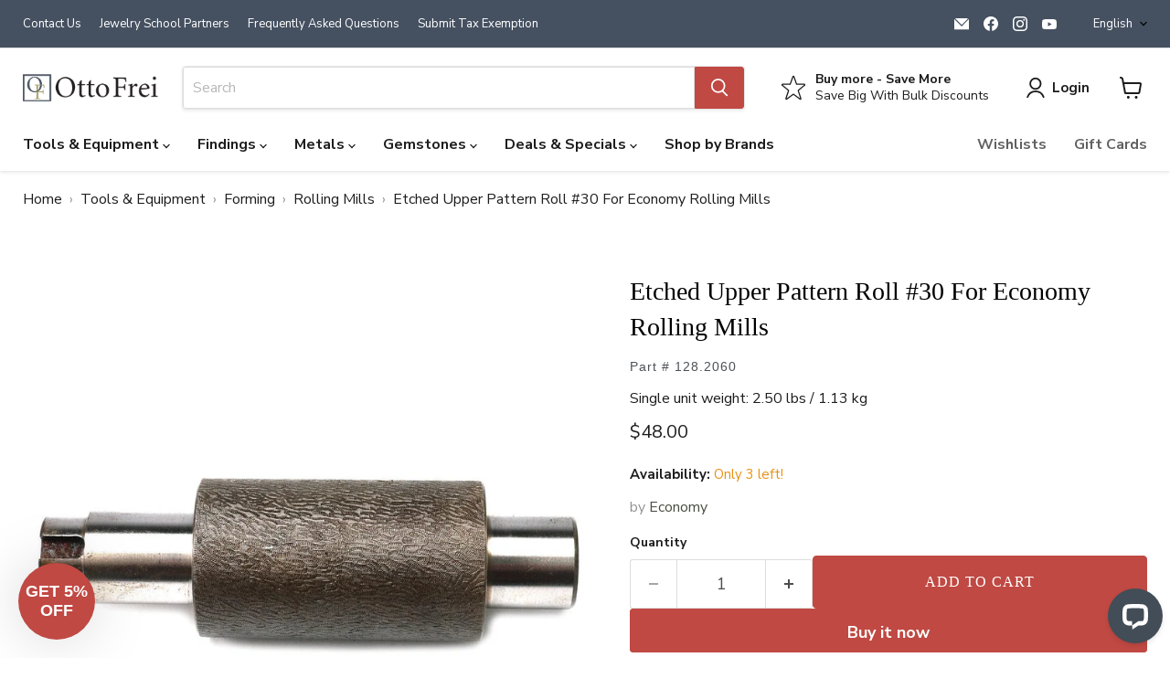

--- FILE ---
content_type: text/css
request_url: https://www.ottofrei.com/cdn/shop/t/118/assets/of-shared.css?v=101289186673587129291760826260
body_size: 1361
content:
:root{--bc-bg: #fff}.breadcrumbs,.breadcrumbs-container,.boost-pfs-filter-breadcrumb{position:relative;display:block;max-width:100%;white-space:nowrap;overflow-x:auto;overflow-y:hidden;-webkit-overflow-scrolling:touch;padding-right:28px}.breadcrumbs::-webkit-scrollbar,.breadcrumbs-container::-webkit-scrollbar,.boost-pfs-filter-breadcrumb::-webkit-scrollbar{display:none}.breadcrumbs,.breadcrumbs-container,.boost-pfs-filter-breadcrumb{scrollbar-width:none}.breadcrumbs ol,.breadcrumbs-container ol,.boost-pfs-filter-breadcrumb ol{display:flex;flex-wrap:nowrap!important;gap:.25rem;width:max-content;padding:0;margin:0;list-style:none}.breadcrumbs li,.breadcrumbs a,.breadcrumbs [aria-current=page],.breadcrumbs-container li,.breadcrumbs-container a,.breadcrumbs-container [aria-current=page],.boost-pfs-filter-breadcrumb li,.boost-pfs-filter-breadcrumb a,.boost-pfs-filter-breadcrumb [aria-current=page]{flex:0 0 auto;white-space:nowrap}.breadcrumbs li+li:before,.breadcrumbs-container li+li:before,.boost-pfs-filter-breadcrumb li+li:before{content:"\203a";margin:0 .5rem;opacity:.45}.breadcrumbs:after,.breadcrumbs-container:after,.boost-pfs-filter-breadcrumb:after{content:"";position:absolute;top:0;right:0;width:46px;height:100%;pointer-events:none;background:linear-gradient(to right,rgba(255,255,255,0) 0%,var(--bc-bg) 70%)}.breadcrumbs a,nav.breadcrumbs-container a,.boost-pfs-filter-breadcrumb a{color:currentColor!important;text-decoration:none;border-bottom:1px solid transparent}.breadcrumbs .breadcrumb-text,nav.breadcrumbs-container .breadcrumb-text,.boost-pfs-filter-breadcrumb .breadcrumb-text{color:currentColor!important;text-decoration:none;border-bottom:1px solid transparent}.breadcrumbs a:hover,.breadcrumbs a:focus,nav.breadcrumbs-container a:hover,nav.breadcrumbs-container a:focus,.boost-pfs-filter-breadcrumb a:hover,.boost-pfs-filter-breadcrumb a:focus{text-decoration:underline}.breadcrumbs li+li:before,nav.breadcrumbs-container li+li:before,.boost-pfs-filter-breadcrumb li+li:before{content:"\203a";margin:0 .5rem;opacity:.45}@supports ((-webkit-mask-image: linear-gradient(#000,#000)) or (mask-image: linear-gradient(#000,#000))){.breadcrumbs,.breadcrumbs-container,.boost-pfs-filter-breadcrumb{-webkit-mask-image:linear-gradient(to right,black 88%,transparent 100%);mask-image:linear-gradient(to right,black 88%,transparent 100%);padding-right:0}.breadcrumbs:after,.breadcrumbs-container:after,.boost-pfs-filter-breadcrumb:after{display:none}}@media (max-width: 640px){.breadcrumbs a,.breadcrumbs-container a,.boost-pfs-filter-breadcrumb a,.breadcrumbs .breadcrumb-text,.breadcrumbs-container .breadcrumb-text,.boost-pfs-filter-breadcrumb .breadcrumb-text{display:inline-block;padding:6px 0}}.breadcrumbs a:focus-visible,.breadcrumbs-container a:focus-visible,.boost-pfs-filter-breadcrumb a:focus-visible{outline:2px solid #455161;outline-offset:2px}:root{--jdgm-star-color: #c04943}.jdgm-prev-badge__stars,.jdgm-prev-badge__rating,.jdgm-avg-rating,.jdgm-all-reviews-rating{color:var(--jdgm-star-color)!important}.jdgm-prev-badge__stars .jdgm-star,.jdgm-prev-badge__stars .jdgm-star:before{color:var(--jdgm-star-color)!important}.jdgm-prev-badge__stars svg,.jdgm-prev-badge__stars path{fill:var(--jdgm-star-color)!important;stroke:var(--jdgm-star-color)!important}.jdgm-prev-badge__stars .jdgm-star{transition:none!important}.hc-rel-list{list-style:none;margin:0;padding:0}.hc-rel-list li{margin:8px 0}.hc-prose p{margin:0 0 1rem}.hc-prose ul,.hc-prose ol{margin:0 0 1rem 1.25rem}.hc-prose h2{font-size:1.25rem;margin:1.25rem 0 .5rem}.hc-prose h3{font-size:1.1rem;margin:1rem 0 .4rem}.hc-prose a{text-decoration:underline}.hc-article-page{--hc-border:#e5e7eb;--hc-muted:#6b7280;color:#111}.hc-article-header{max-width:1100px;margin:18px auto 10px;padding:0 16px}.hc-breadcrumbs{font-size:.95rem;display:flex;gap:.4rem;color:var(--hc-muted)}.hc-breadcrumbs a{color:inherit;text-decoration:underline}.hc-article-title{font-size:clamp(26px,3.2vw,38px);line-height:1.15;margin:10px 0 6px}.hc-article-meta{display:flex;align-items:center;gap:.5rem;color:var(--hc-muted);font-size:.95rem}.hc-article-cat{color:#455161;text-decoration:underline}.hc-dot{opacity:.6}.hc-article-grid{max-width:1100px;margin:0 auto;padding:0 16px 36px;display:grid;grid-template-columns:minmax(0,1fr) 320px;gap:32px;align-items:start}@media (max-width:1024px){.hc-article-grid{grid-template-columns:1fr}}.hc-article-main{max-width:820px}.hc-article-aside .hc-aside-block{border:1px solid var(--hc-border);border-radius:12px;padding:14px 16px;margin-bottom:18px;background:#fff}.hc-article-aside h3{font-size:1.05rem;margin:0 0 8px;font-weight:700}.hc-rel-list li{margin:8px 0;padding:6px 0;border-bottom:1px solid var(--hc-border)}.hc-rel-list li:last-child{border-bottom:none}.hc-link{color:#455161;text-decoration:none;font-weight:600}.hc-link:hover{text-decoration:underline}.hc-article-cat{color:#455161;text-decoration:none}.hc-article-cat:hover{text-decoration:underline}@media (max-width: 640px){.breadcrumbs a,.breadcrumbs span,.breadcrumbs-container a,.breadcrumbs-container span,.breadcrumbs-delimiter{display:inline-block!important;padding:6px 0!important;vertical-align:middle!important;line-height:1.4!important}}.breadcrumbs a:focus-visible{outline:2px solid #455161;outline-offset:2px}.featured-cards{--featured-card-bg: #ffffff;--featured-card-border: #e5e7eb;--featured-card-hover-border: #c04943;--featured-card-shadow: 0 1px 3px rgba(0,0,0,.1);--featured-card-hover-shadow: 0 4px 12px rgba(0,0,0,.15);--featured-card-text-color: #1f2937;--featured-card-subtitle-color: #6b7280;margin:20px 0;position:relative}.featured-cards--carousel .featured-cards__container{position:relative;display:flex;align-items:center;gap:16px}.featured-cards--carousel .featured-cards__track{flex:1;overflow:hidden;position:relative}.featured-cards--carousel .featured-cards__grid{display:flex;transition:transform .3s ease;gap:16px}.featured-cards--carousel .featured-card{flex:0 0 calc(20% - 12.8px);min-width:0}.featured-cards-html{--featured-card-bg: #ffffff;--featured-card-border: #e5e7eb;--featured-card-hover-border: #c04943;--featured-card-shadow: 0 1px 3px rgba(0,0,0,.1);--featured-card-hover-shadow: 0 4px 12px rgba(0,0,0,.15);--featured-card-text-color: #1f2937;--featured-card-subtitle-color: #6b7280;margin:20px 0;position:relative}.featured-cards-html .featured-cards__container{position:relative;display:flex;align-items:center;gap:16px}.featured-cards-html .featured-cards__track{flex:1;overflow:hidden;position:relative}.featured-cards-html .featured-cards__grid{display:flex;transition:transform .3s ease;gap:16px}.featured-cards-html .featured-card{flex:0 0 calc(20% - 12.8px);min-width:0}.featured-card{background:var(--featured-card-bg);border:1px solid var(--featured-card-border);border-radius:12px;padding:20px;transition:all .2s ease;box-shadow:var(--featured-card-shadow);text-align:center}.featured-card:hover{border-color:var(--featured-card-hover-border);box-shadow:var(--featured-card-hover-shadow);transform:translateY(-2px)}.featured-card__link{display:block;text-decoration:none;color:inherit}.featured-card__image{margin-bottom:16px;position:relative}.featured-cards--image-crop-square .featured-card__image img{aspect-ratio:1/1;object-fit:cover;border-radius:8px}.featured-cards--image-crop-circle .featured-card__image img{aspect-ratio:1/1;object-fit:cover;border-radius:50%}.featured-cards--image-crop-original .featured-card__image img{border-radius:8px}.featured-card__image img{width:100%;height:auto;display:block}.featured-card__icon{position:absolute;top:8px;right:8px;width:24px;height:24px;color:var(--featured-card-hover-border);background:#ffffffe6;border-radius:50%;display:flex;align-items:center;justify-content:center}.featured-card__icon svg{width:16px;height:16px}.featured-card__content{text-align:center}.featured-card__title{font-weight:600;margin:0 0 8px;color:var(--featured-card-text-color)}.featured-cards--heading-size-small .featured-card__title{font-size:1rem}.featured-cards--heading-size-medium .featured-card__title{font-size:1.125rem}.featured-cards--heading-size-large .featured-card__title{font-size:1.25rem}.featured-card__subtitle{font-size:.875rem;color:var(--featured-card-subtitle-color);margin:0;line-height:1.4}.featured-cards__nav{position:relative;width:40px;height:40px;border:1px solid var(--featured-card-border);border-radius:50%;background:var(--featured-card-bg);color:var(--featured-card-text-color);cursor:pointer;display:flex;align-items:center;justify-content:center;transition:all .2s ease;z-index:2;flex-shrink:0}.featured-cards__nav:hover:not(:disabled){border-color:var(--featured-card-hover-border);background:var(--featured-card-hover-border);color:#fff;transform:scale(1.05)}.featured-cards__nav:disabled{opacity:.3;cursor:not-allowed}.featured-cards__nav svg{width:20px;height:20px}.featured-cards__indicators{display:flex;justify-content:center;gap:8px;margin-top:16px}.featured-cards__indicator{width:8px;height:8px;border-radius:50%;border:none;background:var(--featured-card-border);cursor:pointer;transition:all .2s ease}.featured-cards__indicator.active{background:var(--featured-card-hover-border);transform:scale(1.2)}.featured-cards__indicator:hover{background:var(--featured-card-hover-border);transform:scale(1.1)}.featured-cards-html .featured-cards__nav{position:relative;width:40px;height:40px;border:1px solid var(--featured-card-border);border-radius:50%;background:var(--featured-card-bg);color:var(--featured-card-text-color);cursor:pointer;display:flex;align-items:center;justify-content:center;transition:all .2s ease;z-index:2;flex-shrink:0}.featured-cards-html .featured-cards__nav:hover:not(:disabled){border-color:var(--featured-card-hover-border);background:var(--featured-card-hover-border);color:#fff;transform:scale(1.05)}.featured-cards-html .featured-cards__nav:disabled{opacity:.3;cursor:not-allowed}.featured-cards-html .featured-cards__nav svg{width:20px;height:20px}.featured-cards-html .featured-cards__indicators{display:flex;justify-content:center;gap:8px;margin-top:16px}.featured-cards-html .featured-cards__indicator{width:8px;height:8px;border-radius:50%;border:none;background:var(--featured-card-border);cursor:pointer;transition:all .2s ease}.featured-cards-html .featured-cards__indicator.active{background:var(--featured-card-hover-border);transform:scale(1.2)}.featured-cards-html .featured-cards__indicator:hover{background:var(--featured-card-hover-border);transform:scale(1.1)}@media (max-width: 1200px){.featured-cards--carousel .featured-card,.featured-cards-html .featured-card{flex:0 0 calc(25% - 12px)}}@media (max-width: 992px){.featured-cards--carousel .featured-card,.featured-cards-html .featured-card{flex:0 0 calc(33.333% - 10.67px)}}@media (max-width: 768px){.featured-cards--carousel .featured-card,.featured-cards-html .featured-card{flex:0 0 calc(50% - 8px)}.featured-cards--carousel .featured-cards__container,.featured-cards-html .featured-cards__container,.featured-cards--carousel .featured-cards__grid,.featured-cards-html .featured-cards__grid{gap:12px}.featured-cards__nav,.featured-cards-html .featured-cards__nav{width:36px;height:36px}.featured-cards__nav svg,.featured-cards-html .featured-cards__nav svg{width:18px;height:18px}.featured-card{padding:16px}}@media (max-width: 480px){.featured-cards--carousel .featured-card,.featured-cards-html .featured-card{flex:0 0 calc(100% + -0px)}.featured-cards--carousel .featured-cards__container,.featured-cards-html .featured-cards__container,.featured-cards--carousel .featured-cards__grid,.featured-cards-html .featured-cards__grid{gap:8px}.featured-cards__nav,.featured-cards-html .featured-cards__nav{width:32px;height:32px}.featured-cards__nav svg,.featured-cards-html .featured-cards__nav svg{width:16px;height:16px}}
/*# sourceMappingURL=/cdn/shop/t/118/assets/of-shared.css.map?v=101289186673587129291760826260 */


--- FILE ---
content_type: text/css
request_url: https://www.ottofrei.com/cdn/shop/t/118/assets/of-pdp.css?v=75571498804773630951763740778
body_size: 4608
content:
/** Shopify CDN: Minification failed

Line 26:31 Expected ":"

**/
/* ===== PDP product info cards ===== */
.product-description-container {
  border: 1px solid rgba(128,128,128,.16);
  box-shadow: 0 1px 4px #8080801c;
  padding: 5px;
}
.product-description-detail { padding: 30px; }
.product-description-title { text-align: center; }

/* PDP headings & SKU */
h1.product-title {
  margin: 0 0 15px;
  font-size: 1.75rem;
  font-family: "Crimson Text",serif;
  font-weight: 400;
  color: #000; line-height: 1.4;
}
.product-sku {
  margin: 15px 0;
  font-family: "Nunito",sans-serif;
  font-weight: 300 !important;f
  font-size: 1rem;
  line-height: 1.4;
  letter-spacing: 1px;
  color: #4D5256;
}
.product-sku strong { font-weight: 300; }
.product-block.product-block--sku.product-block--eceb956a-1991-4ba1-8bf6-f2d3e11d15eb strong { font-weight: 300; }

/* Options label */
span.options-selection__option-name {
  display: block; margin: 10px 0 0;
  font-family: "Nunito",sans-serif;
  font-weight: 700 !important;
  font-size: 1rem; line-height: 1.4; letter-spacing: 1px;
  text-transform: uppercase; color: #000;
}
/* Focus for option chips */
.options-selection__option-value-input:focus:not(:disabled)
  ~ .options-selection__option-value-name:not(.options-selection__option-swatch-wrapper) {
  border-color: #928b59; color: #928b59; box-shadow: none;
}

/* ATC + Notify (BIS) buttons */
a.product-form--atc-button.mdc-ripple-surface.mdc-ripple-upgraded.klaviyo-bis-trigger,
button.product-form--atc-button.mdc-ripple-surface.mdc-ripple-upgraded,
button.product-form--atc-button,
.notify-button {
  width: 100% !important;
  margin-top: 15px;
  padding: 20px 20px;
  height: auto; line-height: 1; letter-spacing: 1px;
  text-align: center;
  background: #C04943; color: #fff; border: 1px solid #C04943;
  border-radius: 4px;
  text-transform: uppercase;
  font-family: "Crimson Text",serif; font-weight: 400; font-size: 1rem;
  transition: background-color .2s ease;
}
.notify-button { margin: 0; }

/* Swym wishlist button (PDP) */
button.swym-button.swym-add-to-wishlist.swym-inject.swym-icontext.swym-heart.swym-loaded {
    background: rgba(255,255,255,0.7) !important;
    color: #455161 !important;
    height: 46px;
    font-family: "Crimson Text",serif;
    font-weight: 400 !important;
    border: 1px solid #455161;
    border-radius: 4px;
    text-transform: uppercase;
    display: inline-block;
    letter-spacing: 3px;
    transition: background-color 0.2s ease 0s;
    -webkit-transition: background-color 0.2s ease 0s;
    font-size: 1rem;
    height: auto;
    width: 100%;
    padding: 20px 20px;
    line-height: 1;
    letter-spacing: 1px;
    text-align: center;
    margin-top: 15px;
    font-weight: 600;
    width: 100%;
    text-align: center;
    cursor: pointer;
}

.swym-btn-container[data-position=default] .swym-add-to-wishlist.swym-icontext:after {
    color: #455161!important;
    font-size: 15px;
    width: 40px;
    top: calc(50% - 7.5px);
    left: 10px
}

.swym-btn-container.swym-inject {
    width: 100%;
}

/* Hide theme’s breadcrumb wrapper on PDP only (we use shared .breadcrumbs) */
.template-product nav.breadcrumbs-container { display: none !important; }

/* ===== PDP Free Shipping pill ===== */
.of-pdp-freeship{ display:block; }
.of-pdp-freeship__pill{
  --of-bg:#E8FAD1; --of-fg:#065F46;
  display:inline-flex; align-items:center; gap:.5rem;
  padding:.5rem .75rem; background:var(--of-bg); color:var(--of-fg);
  border:1px solid rgba(0,0,0,.08); border-radius:9999px;
  font-weight:700; line-height:1.2; box-shadow:0 6px 20px rgba(0,0,0,.06);
  margin-top:10px;
}
.of-pdp-freeship__pill, .of-pdp-freeship__pill * { color:var(--of-fg) !important; }
.of-pdp-freeship__icon{
  display:inline-grid; place-items:center; width:20px; height:20px; border-radius:9999px;
  background:rgba(255,255,255,.55); font-size:.9rem;
}

/* ===== PDP Nudge — keep only if still used; else remove later ===== */
.of-pdp-nudge { display:block; }
.of-pdp-nudge:not(.of-colored) .of-pdp-pill { opacity: 0; }
.of-pdp-pill{
  --of-bg: transparent; --of-fg: inherit;
  display:flex; align-items:center; justify-content:space-between; gap:.75rem;
  width:100%; padding:.72rem 1rem; background:var(--of-bg); color:var(--of-fg);
  border:1px solid rgba(0,0,0,.08); border-radius:9999px;
  box-shadow:0 6px 20px rgba(0,0,0,.06); line-height:1.25; cursor:pointer;
  transition: background-color .12s ease, color .12s ease, opacity .12s ease;
}
.of-pdp-pill, .of-pdp-pill * { color:var(--of-fg) !important; }
.of-pdp-pill__title{ font-weight:700; font-size:.95rem; overflow:hidden; text-overflow:ellipsis; white-space:nowrap; }
.of-pdp-pill__chev{ flex:0 0 auto; width:42px; height:26px; border-radius:9999px; display:inline-grid; place-items:center;
  border:1px solid rgba(0,0,0,.12); background:rgba(255,255,255,.70); position:relative; transition: transform .16s, background .16s; }
.of-pdp-pill__chev::after{ content:""; width:10px; height:10px; border-right:2px solid currentColor; border-bottom:2px solid currentColor;
  transform: rotate(-45deg); display:block; transition: transform .16s; }
.of-pdp-pill[aria-expanded="true"] .of-pdp-pill__chev{ background:rgba(255,255,255,.88); }
.of-pdp-pill[aria-expanded="true"] .of-pdp-pill__chev::after{ transform: rotate(135deg); }
@keyframes of-nudge { 0%,100%{transform:translateX(0)} 50%{transform:translateX(2px)} }
.of-pdp-pill[data-wiggle="on"] .of-pdp-pill__chev { animation: of-nudge 800ms ease .4s 2; }
.of-pdp-tiers{ width:100%; margin-top:.5rem; padding:.75rem; background:#fff; border:1px solid rgba(0,0,0,.08); border-radius:16px; box-shadow:0 6px 20px rgba(0,0,0,.06); }
.of-tier-header{ display:grid; grid-template-columns:1fr auto; align-items:center; font-weight:700; padding:.44rem .75rem; margin-bottom:.45rem; border-bottom:1px solid rgba(0,0,0,.08); }
.of-tier-header .of-tier-qty, .of-tier-header .of-tier-pct{ color:#333; }
.of-tier-rows{ display:grid; gap:.4rem; }
.of-tier-row{ display:grid; grid-template-columns:1fr auto; align-items:center; padding:.55rem .75rem; background:#F8FAF9; border-radius:12px; }
.of-tier-qty{ font-weight:600; } .of-tier-pct{ font-weight:700; }
.of-tier-cta{ display:block; width:100%; margin-top:.6rem; text-align:center; font-weight:700; padding:.65rem 1rem; border-radius:12px; border:1px solid rgba(0,0,0,.08);
  background:#fdecec; color:#8b1d1d; text-decoration:none; }
.of-tier-cta:hover{ filter:brightness(.98); text-decoration:none; }
@media (max-width:480px){ .of-pdp-pill__title{ white-space: normal; } }

/* “Browse more” inherits pill colors */
#of-pdp-nudge .of-pdp-browse{
  display:block; width:100%; text-align:center; margin-top:.6rem; padding:.75rem 1rem; border-radius:12px;
  background:var(--of-bg) !important; color:var(--of-fg) !important;
  border:1px solid color-mix(in srgb, var(--of-fg) 22%, transparent);
  box-shadow:0 6px 20px rgba(0,0,0,.06); font-weight:700; text-decoration:none; line-height:1.2;
}
#of-pdp-nudge .of-pdp-browse:hover{ filter:brightness(.98); }
#of-pdp-nudge .of-pdp-browse:focus-visible{ outline:2px solid var(--of-fg); outline-offset:2px; }
#of-pdp-nudge, #of-pdp-nudge.of-force-visible { opacity:1 !important; visibility:visible !important; transform:none !important; margin-top: 10px;}
#of-pdp-nudge[hidden]{ display:none !important; opacity:0 !important; }
#of-pdp-nudge[data-reveal], #of-pdp-nudge.reveal, #of-pdp-nudge .reveal { opacity:1 !important; transform:none !important; }

/* ===== Product Tabs (final, consolidated) ===== */
.of-product-tabs { margin: 16px 0 24px; padding: 5px; }
.of-product-tabs .of-pdp-tabs__nav,
.of-product-tabs .of-pdp-tabs__panel { max-width: 1300px; width: 100%; margin: 0 auto; box-sizing: border-box; }

/* Segmented control with sliding pill */
.of-product-tabs .of-pdp-tabs__nav {
  position: relative; display: grid; grid-template-columns: repeat(var(--of-tab-count, 2), 1fr);
  border: 1px solid rgba(128,128,128,.16); border-bottom: 0; border-radius: 8px 8px 0 0;
  background: #f7f8fa; padding: 6px; overflow: hidden;
}
.of-product-tabs .of-pdp-tabs__indicator {
  position: absolute; top: 6px; left: calc((100% / var(--of-tab-count, 2)) * var(--of-active-index, 0));
  width: calc(100% / var(--of-tab-count, 2)); height: calc(100% - 12px);
  border-radius: 9999px; background: #455161; box-shadow: 0 1px 3px rgba(0,0,0,.08);
  transition: left .25s ease, width .25s ease, background .2s ease; will-change: left, width; z-index: 0;
}
.of-product-tabs .of-pdp-tabs__tab {
  position: relative; z-index: 1; appearance: none; background: transparent; border: 0; cursor: pointer; font: inherit;
  padding: .55rem 1rem; line-height: 1.2; text-align: center; border-radius: 9999px; color: #455161; transition: color .2s ease, background .2s ease;
}
.of-product-tabs .of-pdp-tabs__tab.is-active { color: #fff !important; background: transparent !important; }
.of-product-tabs .of-pdp-tabs__tab:hover, .of-product-tabs .of-pdp-tabs__tab:focus { outline: none; color: #2d3441; }

/* Panels */
.of-product-tabs .of-pdp-tabs__panel {
  padding: 1rem; border: 1px solid rgba(128,128,128,.16); border-top: 0;
  box-shadow: 0 1px 4px #8080801c; border-radius: 0 0 8px 8px; background: #fff; margin-top: 0;
}
.of-product-tabs .of-pdp-tabs__panel[hidden] { display: none !important; }
.of-product-tabs.of--single .of-pdp-tabs__panel { border-top: 1px solid rgba(128,128,128,.16); border-radius: 8px; }

/* Inner product description shouldn’t double-frame */
.of-product-tabs .product-description-container { border: 0; box-shadow: none; padding: 0; }

/* Tables in tabs */
.of-product-tabs .product-description-detail { overflow-x: auto; }
.of-product-tabs .product-description-detail table { width: 100%; border-collapse: collapse; margin: .5rem 0 1rem; }
.of-product-tabs .product-description-detail th,
.of-product-tabs .product-description-detail td { padding: .5rem .75rem; border: 1px solid rgba(0,0,0,.08); vertical-align: top; }
.of-product-tabs .product-description-detail thead th { background: #f7f8fa; font-weight: 600; }
.of-product-tabs .product-description-detail tbody tr:nth-child(odd) { background: rgba(69,81,97,.03); }

@media (prefers-reduced-motion: reduce) { .of-product-tabs .of-pdp-tabs__indicator { transition: none; } }
.of-product-tabs .of-pdp-tabs__nav, .of-product-tabs .of-pdp-tabs__panel { touch-action: pan-y; }

/* ===== Dynamic Product Pricing ===== */
/* Main product price dynamic styling */
[data-product-pricing] [data-price-container] {
  position: relative;
}

[data-product-pricing] [data-price] {
  transition: all 0.3s ease;
}

[data-product-pricing] [data-price-compare] {
  transition: all 0.3s ease;
}

/* Dynamic discount styling */
[data-product-pricing] [data-price].discounted {
  font-weight: bold !important;
  color: #C04943 !important;
  font-size: 1.1em !important;
}

[data-product-pricing] [data-price-compare].original-price {
  text-decoration: line-through !important;
  opacity: 0.6 !important;
  color: #999 !important;
  display: inline !important;
}

[data-product-pricing] [data-price-compare-container] {
  display: none !important;
}

[data-product-pricing] [data-price-compare-container].visible {
  display: inline-block !important;
  opacity: 1 !important;
}

/* Ensure prices display on same line */
[data-product-pricing] [data-price-container] {
  display: flex;
  align-items: baseline;
  gap: 0.5rem;
  flex-wrap: wrap;
}

[data-product-pricing] [data-price-compare-container] {
  margin-right: 0.5rem;
}

/* Additional fallback styles for dynamic pricing */
.price [data-price].discounted {
  font-weight: bold !important;
  color: #C04943 !important;
  font-size: 1.1em !important;
}

.price [data-price-compare].original-price {
  text-decoration: line-through !important;
  opacity: 0.6 !important;
  color: #999 !important;
  display: inline !important;
}

.price [data-price-compare-container] {
  display: none !important;
}

.price [data-price-compare-container].visible {
  display: inline-block !important;
  opacity: 1 !important;
}

/* Ensure prices display on same line - fallback */
.price [data-price-container] {
  display: flex;
  align-items: baseline;
  gap: 0.5rem;
  flex-wrap: wrap;
}

.price [data-price-compare-container] {
  margin-right: 0.5rem;
}

/* Dynamic savings display */
.dynamic-savings {
  margin-top: 0.25rem;
  font-size: 0.875rem;
  font-weight: 500;
}

.dynamic-savings__text {
  display: inline-block;
  padding: 0.25rem 0.5rem;
  border-radius: 4px;
  font-size: 0.8rem;
  font-weight: 600;
  border: 1px solid;
}

/* Match theme's savings styling */
[data-product-pricing] .dynamic-savings {
  margin-top: 0.25rem;
  font-size: 0.875rem;
  font-weight: 500;
}

[data-product-pricing] .dynamic-savings__text {
  display: inline-block;
  padding: 0.25rem 0.5rem;
  border-radius: 4px;
  font-size: 0.8rem;
  font-weight: 600;
  border: 1px solid;
}

/* ===== Quick Order List ===== */
.quick-order-list {
  padding: 0;
}


.quick-order-layout {
  display: grid;
  grid-template-columns: 1fr 350px;
  gap: 2rem;
  align-items: start;
}

.quick-order-table-wrapper {
  overflow-x: auto;
  border: 1px solid rgba(128,128,128,.16);
  border-radius: 8px;
  box-shadow: 0 1px 4px #8080801c;
}

.quick-order-table {
  width: 100%;
  border-collapse: collapse;
  background: #fff;
  font-family: "Nunito", sans-serif;
}

.quick-order-table__header {
  padding: 1rem 0.75rem;
  background: #f7f8fa;
  font-weight: 600;
  font-size: 0.875rem;
  text-transform: uppercase;
  letter-spacing: 0.5px;
  color: #455161;
  text-align: left;
  border-bottom: 1px solid rgba(128,128,128,.16);
}

.quick-order-table__header--variant { min-width: 200px; }
.quick-order-table__header--sku { min-width: 120px; }
.quick-order-table__header--price { min-width: 100px; text-align: center; }
.quick-order-table__header--quantity { min-width: 140px; text-align: center; }

.quick-order-row {
  border-bottom: 1px solid rgba(128,128,128,.08);
  transition: background-color 0.2s ease;
}

.quick-order-row:hover {
  background-color: rgba(69,81,97,.02);
}

.quick-order-row:last-child {
  border-bottom: none;
}

.quick-order-table__cell {
  padding: 1rem 0.75rem;
  vertical-align: middle;
  font-size: 0.875rem;
  line-height: 1.4;
}

.quick-order-table__cell--variant {
  min-width: 200px;
}

.quick-order-table__cell--sku {
  min-width: 120px;
  font-family: "Nunito", sans-serif;
  font-weight: 300;
  color: #4D5256;
}

.quick-order-table__cell--price {
  min-width: 100px;
  text-align: center;
  font-weight: 600;
}

.quick-order-table__cell--quantity {
  min-width: 140px;
  text-align: center;
}

.variant-info {
  display: flex;
  flex-direction: column;
  gap: 0.25rem;
}

.variant-title {
  font-weight: 500;
  color: #000;
}

.variant-availability {
  font-size: 0.75rem;
  font-weight: 500;
  text-transform: uppercase;
  letter-spacing: 0.5px;
}

.variant-availability--unavailable {
  color: #e74c3c;
}

.variant-availability--in-stock {
  color: #27ae60;
  font-weight: 500;
}

.variant-availability--low-stock {
  color: #f39c12;
  font-weight: 500;
}

.variant-availability--available {
  color: #27ae60;
}

/* Dynamic Pricing Styles */
.variant-pricing {
  display: flex;
  flex-direction: column;
  gap: 0.25rem;
}

.variant-price-original {
  transition: all 0.3s ease;
}

.variant-price-discounted {
  font-weight: bold;
  color: #28a745;
  font-size: 1.1em;
}

/* Quick Order Disabled State */
.quick-order-disabled {
  position: relative;
  opacity: 0.6;
  pointer-events: none !important;
  min-height: inherit;
  user-select: none !important;
  -webkit-user-select: none !important;
  -moz-user-select: none !important;
  -ms-user-select: none !important;
}

.quick-order-disabled * {
  pointer-events: none !important;
  user-select: none !important;
  -webkit-user-select: none !important;
  -moz-user-select: none !important;
  -ms-user-select: none !important;
}

.quick-order-overlay {
  position: absolute;
  top: 0;
  left: 0;
  right: 0;
  bottom: 0;
  background: rgba(255, 255, 255, 0.95);
  display: flex;
  align-items: center;
  justify-content: center;
  z-index: 99999 !important;
  border-radius: 4px;
  min-height: 100%;
  border: 1px solid #e0e0e0;
  box-shadow: 0 2px 8px rgba(0, 0, 0, 0.1);
  pointer-events: auto;
}

.quick-order-info-box {
  display: flex;
  align-items: center;
  justify-content: center;
  gap: 1rem;
  background: #f8f9fa;
  border: 1px solid #dee2e6;
  border-radius: 6px;
  padding: 2rem;
  width: 100%;
  height: 100%;
  min-height: 200px;
  box-shadow: 0 2px 4px rgba(0, 0, 0, 0.05);
  text-align: center;
}

.quick-order-info-box__icon {
  flex-shrink: 0;
  color: #6c757d;
  display: flex;
  align-items: center;
  justify-content: center;
}

.quick-order-info-box__text {
  flex: 1;
  font-size: 0.95rem;
  line-height: 1.4;
}

.quick-order-info-box__text strong {
  color: #495057;
  font-weight: 600;
}

/* Inline discount in order summary */
.summary-discount {
  margin-top: 0.5rem;
  padding: 0.5rem;
  background: #f8f9fa;
  border-radius: 4px;
  border-left: 3px solid #28a745;
}

.summary-discount__info {
  display: flex;
  align-items: center;
  gap: 0.5rem;
  font-size: 0.9rem;
}

.summary-discount__label {
  font-weight: 500;
  color: #495057;
}

.summary-discount__amount {
  font-weight: bold;
  color: #28a745;
}

.summary-discount__savings {
  color: #6c757d;
  font-size: 0.85rem;
}

/* Line item discount display */
.summary-item__discount {
  font-size: 0.8rem;
  color: #28a745;
  font-weight: 500;
  margin-top: 0.25rem;
}

/* Quick Order Badge */
.quick-order-badge {
  margin-bottom: 1rem;
  padding: 0.75rem 1rem;
  background: #e8fad1;
  border: 1px solid #28a745;
  border-radius: 6px;
  text-align: center;
}

.quick-order-badge__content {
  display: flex;
  align-items: center;
  justify-content: center;
  gap: 0.5rem;
}

.quick-order-badge__title {
  font-size: 0.9rem;
  font-weight: 500;
  color: #065f46;
  margin: 0;
}

/* Quick Order Discount Styles */
.quick-order-discount {
  margin-top: 1rem;
  padding: 1rem;
  background: #f8f9fa;
  border-radius: 8px;
  border: 1px solid #e9ecef;
}

.quick-order-discount__summary {
  display: flex;
  justify-content: space-between;
  align-items: center;
  margin-bottom: 1rem;
  padding: 0.75rem;
  background: #f8f9fa;
  border-radius: 6px;
  border: 1px solid #e9ecef;
}

.quick-order-discount__current,
.quick-order-discount__savings {
  display: flex;
  flex-direction: column;
  align-items: center;
  text-align: center;
}

.quick-order-discount__current {
  font-weight: 600;
  font-size: 1rem;
}

.quick-order-discount__savings {
  font-size: 0.9rem;
  color: #28a745;
}

.quick-order-discount__amount,
.quick-order-discount__savings-amount {
  font-weight: 700;
  color: #28a745;
}

.quick-order-discount__nudge {
  margin-top: 1rem;
  padding-top: 1rem;
  border-top: 1px solid #e9ecef;
}

.quick-order-discount__nudge-message {
  background: #fff3cd;
  border: 1px solid #ffeaa7;
  border-radius: 6px;
  padding: 0.75rem;
  margin-bottom: 1rem;
  font-size: 0.9rem;
  line-height: 1.4;
}

.quick-order-discount__tiers-header {
  margin-bottom: 0.5rem;
}

.quick-order-discount__tiers-title {
  font-weight: 600;
  font-size: 0.9rem;
  color: #495057;
}

.quick-order-discount__tiers-list {
  display: flex;
  flex-direction: column;
  gap: 0.25rem;
}

.quick-order-discount__tier {
  display: flex;
  justify-content: space-between;
  align-items: center;
  padding: 0.5rem 0.75rem;
  background: #fff;
  border: 1px solid #e9ecef;
  border-radius: 4px;
  font-size: 0.85rem;
  transition: all 0.2s ease;
}

.quick-order-discount__tier--active {
  background: #d4edda;
  border-color: #c3e6cb;
  font-weight: 600;
}

.quick-order-discount__tier-qty {
  font-weight: 500;
}

.quick-order-discount__tier-pct {
  color: #28a745;
  font-weight: 600;
}

/* Responsive adjustments */
@media (max-width: 768px) {
  .quick-order-discount {
    margin-top: 0.75rem;
    padding: 0.75rem;
  }
  
  .quick-order-discount__nudge-message {
    padding: 0.5rem;
    font-size: 0.85rem;
  }
  
  .quick-order-discount__tier {
    padding: 0.4rem 0.6rem;
    font-size: 0.8rem;
  }
}

.variant-sku {
  font-family: "Nunito", sans-serif;
  font-weight: 300;
  color: #4D5256;
  font-size: 0.8rem;
}

.variant-price {
  display: flex;
  flex-direction: column;
  align-items: center;
  gap: 0.25rem;
}

.price-sale {
  color: #e74c3c;
  font-weight: 600;
}

.price-compare {
  color: #999;
  text-decoration: line-through;
  font-size: 0.8rem;
}

.quantity-input-wrapper {
  display: flex;
  align-items: center;
  justify-content: center;
  gap: 0.5rem;
  max-width: 120px;
  margin: 0 auto;
}

.quantity-btn {
  display: flex;
  align-items: center;
  justify-content: center;
  width: 32px;
  height: 32px;
  border: 1px solid rgba(128,128,128,.3);
  background: #fff;
  border-radius: 4px;
  cursor: pointer;
  transition: all 0.2s ease;
  color: #455161;
}

.quantity-btn:hover:not(:disabled) {
  border-color: #928b59;
  color: #928b59;
  background: #f9f9f9;
}

.quantity-btn:disabled {
  opacity: 0.5;
  cursor: not-allowed;
}

.quantity-input {
  width: 60px;
  height: 32px;
  padding: 0 0.5rem;
  border: 1px solid rgba(128,128,128,.3);
  border-radius: 4px;
  text-align: center;
  font-size: 0.875rem;
  font-family: "Nunito", sans-serif;
  transition: border-color 0.2s ease;
}

.quantity-input:focus {
  outline: none;
  border-color: #928b59;
  box-shadow: 0 0 0 2px rgba(146,139,89,0.1);
}

.quantity-input:disabled {
  background: #f5f5f5;
  color: #999;
  cursor: not-allowed;
}

.line-total {
  font-weight: 600;
  color: #455161;
}

.btn {
  display: inline-flex;
  align-items: center;
  justify-content: center;
  padding: 0.5rem 1rem;
  border: 1px solid transparent;
  border-radius: 4px;
  font-family: "Nunito", sans-serif;
  font-size: 0.875rem;
  font-weight: 500;
  text-decoration: none;
  cursor: pointer;
  transition: all 0.2s ease;
  min-height: 36px;
}

.btn--small {
  padding: 0.375rem 0.75rem;
  font-size: 0.8rem;
  min-height: 32px;
}

.btn--primary {
  background: #455161;
  color: #fff;
  border-color: #455161;
}

.btn--primary:hover:not(:disabled) {
  background: #2d3441;
  border-color: #2d3441;
}

.btn--secondary {
  background: #fff;
  color: #455161;
  border-color: rgba(128,128,128,.3);
}

.btn--secondary:hover:not(:disabled) {
  background: #f9f9f9;
  border-color: #928b59;
  color: #928b59;
}

.btn:disabled {
  opacity: 0.5;
  cursor: not-allowed;
}

.btn--success {
  background: #27ae60 !important;
  border-color: #27ae60 !important;
  color: #fff !important;
}

.btn--error {
  background: #e74c3c !important;
  border-color: #e74c3c !important;
  color: #fff !important;
}

/* Summary Actions */
.summary-actions {
  display: flex;
  flex-direction: column;
  gap: 0.5rem;
  margin-top: 1.5rem;
  padding: 0 1.5rem 1.5rem 1.5rem;
}

.summary-actions .btn {
  width: 100%;
  justify-content: center;
  border-radius: 6px;
  font-weight: 600;
  letter-spacing: 0.025em;
}

.summary-actions .btn--primary {
  background: #C04943;
  border-color: #C04943;
  margin-top: 0.5rem;
}

.summary-actions .btn--primary:hover:not(:disabled) {
  background: #a03d37;
  border-color: #a03d37;
  transform: translateY(-1px);
  box-shadow: 0 4px 12px rgba(192, 73, 67, 0.3);
}

.summary-actions .btn--secondary {
  background: #f8f9fa;
  border-color: #dee2e6;
  color: #495057;
}

.summary-actions .btn--secondary:hover:not(:disabled) {
  background: #e9ecef;
  border-color: #adb5bd;
  color: #343a40;
}

.quick-order-sidebar {
  position: sticky;
  top: calc(var(--header-height, 80px) + 2rem);
  z-index: 10;
}

.quick-order-summary {
  background: #f7f8fa;
  border: 1px solid rgba(128,128,128,.16);
  border-radius: 8px;
  box-shadow: 0 1px 4px #8080801c;
  overflow: hidden;
}

.summary-title {
  margin: 0;
  padding: 1.5rem 1.5rem 1rem;
  font-family: "Crimson Text", serif;
  font-size: 1.25rem;
  font-weight: 400;
  color: #000;
  border-bottom: 1px solid rgba(128,128,128,.16);
}

.summary-items {
  max-height: 400px;
  overflow-y: auto;
  padding: 1rem 1.5rem;
  min-height: 200px; /* Increased to match single item height */
  display: flex;
  flex-direction: column;
  justify-content: center;
}

.summary-empty {
  text-align: center;
  padding: 2rem 1rem;
  color: #999;
  font-style: italic;
}

.summary-item {
  display: flex;
  justify-content: space-between;
  align-items: flex-start;
  gap: 1rem;
  padding: 0.75rem 0;
  border-bottom: 1px solid rgba(128,128,128,.1);
}

.summary-item:last-child {
  border-bottom: none;
}

.summary-item__info {
  flex: 1;
  min-width: 0;
}

.summary-item__part {
  font-family: "Nunito", sans-serif;
  font-weight: 600;
  font-size: 0.8rem;
  color: #455161;
  margin-bottom: 0.25rem;
}

.summary-item__title {
  font-family: "Nunito", sans-serif;
  font-size: 0.8rem;
  color: #4D5256;
  line-height: 1.3;
  word-break: break-word;
}

.summary-item__details {
  text-align: right;
  flex-shrink: 0;
}

.summary-item__quantity {
  font-family: "Nunito", sans-serif;
  font-size: 0.75rem;
  color: #999;
  margin-bottom: 0.25rem;
}

.summary-item__total {
  font-family: "Nunito", sans-serif;
  font-weight: 600;
  font-size: 0.875rem;
  color: #455161;
}

.summary-total {
  padding: 1rem 1.5rem;
  border-top: 1px solid rgba(128,128,128,.16);
  background: #fff;
  display: flex;
  justify-content: space-between;
  align-items: center;
  gap: 1rem;
}

.summary-total-label {
  font-weight: 600;
  color: #455161;
  font-size: 1rem;
}

.summary-total-price {
  font-weight: 700;
  color: #455161;
  font-size: 1.1rem;
  display: flex;
  flex-direction: column;
  align-items: flex-end;
  text-align: right;
}

.summary-row {
  display: flex;
  justify-content: space-between;
  align-items: center;
  gap: 1rem;
  font-family: "Nunito", sans-serif;
  font-size: 0.875rem;
}

.summary-row--total {
  font-weight: 600;
  font-size: 1rem;
}

.summary-label {
  color: #4D5256;
}

.summary-value {
  color: #455161;
  font-weight: 500;
}

.summary-value--total {
  font-size: 1.125rem;
  font-weight: 600;
}

.quick-order-actions {
  display: flex;
  flex-direction: column;
  gap: 0.75rem;
  padding: 1.5rem;
  background: #f7f8fa;
  border-top: 1px solid rgba(128,128,128,.16);
}

/* Responsive design */
@media (max-width: 1024px) {
  .quick-order-layout {
    grid-template-columns: 1fr 300px;
    gap: 1.5rem;
  }
}

@media (max-width: 768px) {
  .quick-order-layout {
    grid-template-columns: 1fr;
    gap: 1.5rem;
  }
  
  .quick-order-sidebar {
    position: static;
    order: -1;
    top: auto;
  }
  
  .quick-order-actions {
    flex-direction: row;
  }
  
  .quick-order-actions .btn {
    flex: 1;
  }
  
  .quick-order-table__header,
  .quick-order-table__cell {
    padding: 0.75rem 0.5rem;
  }
  
  .quick-order-table__header--variant,
  .quick-order-table__cell--variant {
    min-width: 150px;
  }
}

@media (max-width: 480px) {
  .quick-order-table-wrapper {
    font-size: 0.8rem;
  }
  
  .quick-order-table__header,
  .quick-order-table__cell {
    padding: 0.5rem 0.25rem;
  }
  
  .quantity-input-wrapper {
    max-width: 100px;
  }
  
  .quantity-input {
    width: 50px;
  }
  
  .btn--small {
    padding: 0.25rem 0.5rem;
    font-size: 0.75rem;
  }
}

/* Swiss File Guide Button */
/* Resource Buttons Container */
.of-resource-buttons {
  margin-top: 14px;
}

.of-resource-buttons .of-resource-btn:not(:last-child) {
  margin-bottom: 10px;
}

/* Resource Buttons - Generic base styles */
.of-resource-btn {
  display: block;
  width: 100%;
  max-width: 100%;
  box-sizing: border-box;
  padding: 12px 14px;
  border-radius: 12px;
  font-weight: 700;
  text-decoration: none;
  transition: transform .12s ease, box-shadow .2s ease;
  text-align: center;
  display: flex;
  align-items: center;
  justify-content: center;
  gap: 0.6rem;
}

/* Primary style (default blue pill) */
.of-resource-btn--primary {
  border: 1px solid #455161;
  color: #fff;
  background: #455161;
}

.of-resource-btn--primary:hover {
  transform: translateY(-1px);
  box-shadow: 0 10px 24px rgba(69,81,97,.25);
}

.of-resource-btn--primary:active {
  transform: translateY(0);
}

/* Custom style (uses inline styles from metaobject) */
.of-resource-btn--custom {
  border: 1px solid currentColor;
}

.of-resource-btn--custom:hover {
  transform: translateY(-1px);
  box-shadow: 0 10px 24px rgba(0,0,0,.15);
}

.of-resource-btn--custom:active {
  transform: translateY(0);
}

/* Icon sizing for all resource buttons */
.of-resource-btn svg {
  width: 18px;
  height: 18px;
  flex: none;
}

--- FILE ---
content_type: text/css
request_url: https://www.ottofrei.com/cdn/shop/t/118/assets/modern-variant-selectors.css?v=122461825463031829021768260765
body_size: 1183
content:
:root{--variant-bg: #fff;--variant-border: #e9ecef;--variant-text: #6c757d;--variant-selected-bg: #fff;--variant-selected-border: #C04943;--variant-selected-text: #C04943;--variant-hover-bg: #fff;--variant-hover-border: #C04943;--variant-hover-text: #C04943}.variant-selection .options-selection__option-value-name,.variant-selection .options-selection__option-value-input+.options-selection__option-value-name,.variant-selection .options-selection__option-value-input:checked+.options-selection__option-value-name,.variant-selection .options-selection__option-value-input:checked:focus+.options-selection__option-value-name,.variant-selection .options-selection__option-value-input:checked:hover+.options-selection__option-value-name,.variant-selection .options-selection__option-value-input:focus+.options-selection__option-value-name,.variant-selection .options-selection__option-value-label:hover .options-selection__option-value-name,.options-selection__option-value-name,.options-selection__option-value-input+.options-selection__option-value-name,.options-selection__option-value-input:checked+.options-selection__option-value-name,.options-selection__option-value-input:checked:focus+.options-selection__option-value-name,.options-selection__option-value-input:checked:hover+.options-selection__option-value-name,.options-selection__option-value-input:focus+.options-selection__option-value-name,.options-selection__option-value-label:hover .options-selection__option-value-name{background:#fff!important;background-color:#fff!important;background-image:none!important;box-shadow:none!important;border-radius:8px!important;transition:all .3s cubic-bezier(.4,0,.2,1)!important}.variant-selection .options-selection__option-value-name,.options-selection__option-value-name{all:unset!important;min-width:80px!important;min-height:48px!important;padding:.5rem .875rem!important;font-size:.875rem!important;font-weight:500!important;color:#6c757d!important;background:#fff!important;background-color:#fff!important;background-image:none!important;border:2px solid #e9ecef!important;border-radius:8px!important;transition:all .3s cubic-bezier(.4,0,.2,1)!important;text-align:center!important;white-space:normal!important;-webkit-user-select:none!important;user-select:none!important;position:relative!important;overflow:hidden!important;line-height:1.2!important;text-overflow:ellipsis!important;display:flex!important;flex-direction:column!important;justify-content:center!important;align-items:center!important;box-shadow:none!important;outline:none!important}.variant-selection .options-selection__option-value-input:checked+.options-selection__option-value-name,.options-selection__option-value-input:checked+.options-selection__option-value-name{color:#c04943!important;border-color:#c04943!important;font-weight:600!important;background:#fff!important;background-color:#fff!important;background-image:none!important;box-shadow:0 6px 20px #c0494340!important;transform:translateY(-2px)!important}.variant-selection .options-selection__option-value-input:checked:hover+.options-selection__option-value-name,.options-selection__option-value-input:checked:hover+.options-selection__option-value-name{color:#a03d37!important;border-color:#a03d37!important;background:#fff!important;background-color:#fff!important;background-image:none!important;transform:translateY(-3px)!important;box-shadow:0 8px 25px #c049434d!important}.variant-selection .options-selection__option-value-label:hover:not(:has(.options-selection__option-value-input:disabled)):not(:has(.options-selection__option-value-input[data-variant-option-available=false])) .options-selection__option-value-name,.options-selection__option-value-label:hover:not(:has(.options-selection__option-value-input:disabled)):not(:has(.options-selection__option-value-input[data-variant-option-available=false])) .options-selection__option-value-name,.variant-selection .options-selection__option-value-label:not(:has(.options-selection__option-value-input:disabled)):not(:has(.options-selection__option-value-input[data-variant-option-available=false])):hover .options-selection__option-value-name,.options-selection__option-value-label:not(:has(.options-selection__option-value-input:disabled)):not(:has(.options-selection__option-value-input[data-variant-option-available=false])):hover .options-selection__option-value-name{border-color:#c04943!important;color:#c04943!important;background:#fff!important;background-color:#fff!important;background-image:none!important;transform:translateY(-2px)!important;box-shadow:0 4px 12px #c0494326!important}.variant-selection .options-selection__option-value-label:hover .options-selection__option-value-name:not([style*="pointer-events: none"]),.options-selection__option-value-label:hover .options-selection__option-value-name:not([style*="pointer-events: none"]){border-color:#c04943!important;color:#c04943!important;background:#fff!important;background-color:#fff!important;background-image:none!important;transform:translateY(-2px)!important;box-shadow:0 4px 12px #c0494326!important}.variant-selection .options-selection__option-value-input:focus+.options-selection__option-value-name,.options-selection__option-value-input:focus+.options-selection__option-value-name{outline:none!important;border-color:#c04943!important;background:#fff!important;background-color:#fff!important;background-image:none!important;box-shadow:0 0 0 3px #c049431a!important}.options-selection__radios{margin:0 0 1.5rem!important;padding:0!important;border:none!important;position:relative!important;z-index:1!important}.options-selection__option-header{margin:0 0 .75rem;padding:0;border:none}.options-selection__option-name{font-size:1rem;font-weight:600;color:#2c3e50;margin:0;display:block}.options-selection__option-values{display:flex;flex-wrap:wrap;gap:.5rem;margin:0 0 1rem;padding:0;width:100%;justify-content:flex-start}.options-selection__option-value{position:relative;margin:0;padding:0;flex:0 0 auto;min-width:80px}@media (min-width: 1025px){.options-selection__option-values{display:grid;grid-template-columns:repeat(5,1fr);align-items:start;gap:.5rem}.options-selection__option-values .options-selection__option-value{width:100%;min-width:0}}@media (min-width: 769px) and (max-width: 1024px){.options-selection__option-values{display:grid;grid-template-columns:repeat(4,1fr);align-items:start;gap:.5rem}.options-selection__option-values .options-selection__option-value{width:100%;min-width:0}}@media (min-width: 481px) and (max-width: 768px){.options-selection__option-values{display:grid;grid-template-columns:repeat(3,1fr);align-items:start;gap:.5rem}.options-selection__option-values .options-selection__option-value{width:100%;min-width:0}}@media (max-width: 480px){.options-selection__option-values{display:grid;grid-template-columns:repeat(2,1fr);align-items:start;gap:.5rem}.options-selection__option-values .options-selection__option-value{width:100%;min-width:0}}.options-selection__option-value-label{display:block;cursor:pointer;margin:0;padding:0}.options-selection__option-value-input{position:absolute;opacity:0;pointer-events:none;margin:0;padding:0}.variant-selection .options-selection__option-value-input:disabled+.options-selection__option-value-name,.options-selection__option-value-input:disabled+.options-selection__option-value-name,.variant-selection .options-selection__option-value-input[data-variant-option-available=false]+.options-selection__option-value-name,.options-selection__option-value-input[data-variant-option-available=false]+.options-selection__option-value-name{opacity:.5!important;cursor:not-allowed!important;background:#fff!important;background-color:#fff!important;border-color:#e9ecef!important;color:#6c757d!important;transform:none!important;box-shadow:none!important;text-decoration:line-through!important;pointer-events:none!important}.variant-selection .options-selection__option-value-input:disabled:hover+.options-selection__option-value-name,.options-selection__option-value-input:disabled:hover+.options-selection__option-value-name,.variant-selection .options-selection__option-value-input[data-variant-option-available=false]:hover+.options-selection__option-value-name,.options-selection__option-value-input[data-variant-option-available=false]:hover+.options-selection__option-value-name{transform:none!important;box-shadow:none!important;border-color:#e9ecef!important;color:#6c757d!important;background:#fff!important;background-color:#fff!important;text-decoration:line-through!important}.variant-selection .options-selection__option-value-input:disabled~.options-selection__option-value-name,.options-selection__option-value-input:disabled~.options-selection__option-value-name,.variant-selection .options-selection__option-value-input[data-variant-option-available=false]~.options-selection__option-value-name,.options-selection__option-value-input[data-variant-option-available=false]~.options-selection__option-value-name,.variant-selection .options-selection__option-value-label:has(.options-selection__option-value-input:disabled) .options-selection__option-value-name,.options-selection__option-value-label:has(.options-selection__option-value-input:disabled) .options-selection__option-value-name,.variant-selection .options-selection__option-value-label:has(.options-selection__option-value-input[data-variant-option-available=false]) .options-selection__option-value-name,.options-selection__option-value-label:has(.options-selection__option-value-input[data-variant-option-available=false]) .options-selection__option-value-name{border-color:#e9ecef!important;color:#6c757d!important;background:#fff!important;background-color:#fff!important;transform:none!important;box-shadow:none!important;text-decoration:line-through!important}.variant-selection .options-selection__option-value-label:has(.options-selection__option-value-input:disabled),.options-selection__option-value-label:has(.options-selection__option-value-input:disabled),.variant-selection .options-selection__option-value-label:has(.options-selection__option-value-input[data-variant-option-available=false]),.options-selection__option-value-label:has(.options-selection__option-value-input[data-variant-option-available=false]){cursor:not-allowed!important;pointer-events:none!important}.variant-selection .options-selection__option-value-input:disabled+.options-selection__option-value-name,.options-selection__option-value-input:disabled+.options-selection__option-value-name,.variant-selection .options-selection__option-value-input[data-variant-option-available=false]+.options-selection__option-value-name,.options-selection__option-value-input[data-variant-option-available=false]+.options-selection__option-value-name{pointer-events:none!important}.options-selection__swatches{margin:0;padding:0;border:none}.options-selection__option-swatch-wrapper{display:inline-flex;align-items:center;justify-content:center;width:48px;height:48px;border-radius:12px;border:3px solid #e9ecef;transition:all .3s cubic-bezier(.4,0,.2,1);cursor:pointer;position:relative;overflow:hidden;background:#fff;box-shadow:0 2px 8px #0000001a}.options-selection__option-swatch{width:100%;height:100%;border-radius:8px;overflow:hidden;position:relative}.options-selection__option-swatch-inner{width:100%;height:100%;border-radius:6px;background-size:cover;background-position:center;background-repeat:no-repeat;border:1px solid rgba(0,0,0,.1)}.options-selection__option-value-label:hover .options-selection__option-swatch-wrapper{border-color:#c04943;transform:translateY(-2px) scale(1.05);box-shadow:0 6px 20px #c0494333}.options-selection__option-value-input:focus+.options-selection__option-swatch-wrapper{outline:none;border-color:#c04943;box-shadow:0 0 0 3px #c049431a}.options-selection__option-value-input:checked+.options-selection__option-swatch-wrapper{border-color:#c04943;transform:translateY(-2px) scale(1.05);box-shadow:0 8px 25px #c0494340}.options-selection__option-value-input:checked+.options-selection__option-swatch-wrapper:hover{transform:translateY(-3px) scale(1.08);box-shadow:0 10px 30px #c049434d}.options-selection__option-value-input:disabled+.options-selection__option-swatch-wrapper{opacity:.5;cursor:not-allowed;transform:none;box-shadow:0 2px 8px #0000001a;border-color:#e9ecef}.options-selection__option-value-input:disabled+.options-selection__option-swatch-wrapper:hover{transform:none;box-shadow:0 2px 8px #0000001a;border-color:#e9ecef}.options-selection__option-value-input:checked+.options-selection__option-swatch-wrapper:after{content:"";position:absolute;top:50%;left:50%;transform:translate(-50%,-50%);width:16px;height:16px;background:#fff;border-radius:50%;display:flex;align-items:center;justify-content:center;box-shadow:0 2px 8px #0003;z-index:1}.options-selection__option-value-input:checked+.options-selection__option-swatch-wrapper:before{content:"\2713";position:absolute;top:50%;left:50%;transform:translate(-50%,-50%);color:#c04943;font-size:10px;font-weight:700;z-index:2}.options-selection__select-wrapper{position:relative;margin-bottom:1.5rem}.options-selection__select{position:relative}.options-selection__select-label{display:block;font-size:1rem;font-weight:600;color:#2c3e50;margin-bottom:.75rem}.options-selection__input-select-wrapper{position:relative;display:block}.options-selection__input-select{width:100%;padding:1rem 3rem 1rem 1rem;font-size:.875rem;font-weight:500;color:#2c3e50;background:#fff;border:2px solid #e9ecef;border-radius:8px;-webkit-appearance:none;appearance:none;cursor:pointer;transition:all .3s cubic-bezier(.4,0,.2,1);box-shadow:0 2px 8px #0000000d}.options-selection__input-select:hover{border-color:#c04943;box-shadow:0 4px 12px #c049431a}.options-selection__input-select:focus{outline:none;border-color:#c04943;box-shadow:0 0 0 3px #c049431a}.options-selection__input-select-chevron{position:absolute;top:50%;right:1rem;transform:translateY(-50%);pointer-events:none;color:#6c757d;transition:all .3s ease}.options-selection__input-select:hover+.options-selection__input-select-chevron{color:#c04943}@media (max-width: 768px){.options-selection__radios{margin:0 0 1.25rem}.options-selection__option-values{gap:.375rem;margin:0 0 .875rem}.options-selection__option-header{margin:0 0 .625rem}.options-selection__option-value{min-width:70px}.options-selection__option-value-name{min-width:40px;min-height:40px;padding:.5rem .75rem;font-size:.8125rem}.options-selection__option-swatch-wrapper{width:44px;height:44px}.options-selection__input-select{padding:.875rem 2.5rem .875rem .875rem;font-size:.8125rem}.options-selection__input-select-chevron{right:.875rem}}@media (max-width: 480px){.options-selection__radios{margin:0 0 1rem}.options-selection__option-values{gap:.25rem;margin:0 0 .75rem}.options-selection__option-header{margin:0 0 .5rem}.options-selection__option-value{min-width:60px}.options-selection__option-value-name{min-width:36px;min-height:36px;padding:.375rem .625rem;font-size:.75rem}.options-selection__option-swatch-wrapper{width:40px;height:40px}}@keyframes variantSelect{0%{transform:scale(1)}50%{transform:scale(1.05)}to{transform:scale(1)}}@supports (-webkit-appearance: none){.mdc-ripple-surface:before,.mdc-ripple-surface:after{display:none!important;background-color:transparent!important}}.options-selection__option-value-input:checked+.options-selection__option-value-name,.options-selection__option-value-input:checked+.options-selection__option-swatch-wrapper{animation:variantSelect .3s ease}.options-selection__option-value-input:focus-visible+.options-selection__option-value-name,.options-selection__option-value-input:focus-visible+.options-selection__option-swatch-wrapper{outline:2px solid #C04943;outline-offset:2px}@media (prefers-contrast: high){.options-selection__option-value-name{border-width:3px}.options-selection__option-swatch-wrapper{border-width:4px}}@media (prefers-reduced-motion: reduce){.options-selection__option-value-name,.options-selection__option-swatch-wrapper,.options-selection__input-select{transition:none}.options-selection__option-value-input:checked+.options-selection__option-value-name,.options-selection__option-value-input:checked+.options-selection__option-swatch-wrapper{animation:none}}
/*# sourceMappingURL=/cdn/shop/t/118/assets/modern-variant-selectors.css.map?v=122461825463031829021768260765 */


--- FILE ---
content_type: text/css
request_url: https://cdn.boostcommerce.io/widget-integration/theme/customization/ottofrei.myshopify.com/F2dfiAnQyr/customization-1761266018927.css
body_size: 692
content:
/*********************** Custom css for Boost AI Search & Discovery  ************************/
.boost-sd__product-sku {
    font-size: 1rem;
}
/* === OF Product Badges (PDP/Collections) === */
.of-badges { display:flex; flex-wrap:wrap; gap:.5rem .5rem; align-items:center; margin:.5rem 0 0; }
.of-badge {
  --of-badge-bg: #F3F4F6; --of-badge-fg: #111;
  display:inline-flex; align-items:center; gap:.35rem;
  padding:.25rem .6rem; border-radius:999px; line-height:1;
  background: var(--of-badge-bg); color: var(--of-badge-fg);
  border:1px solid rgba(0,0,0,.06);
  box-shadow: 0 6px 20px rgba(0,0,0,.08);
  text-decoration:none; white-space:nowrap; font-size:.82rem;
  width: 100%;
}
.of-badge:hover { filter:brightness(0.98); text-decoration:none; }
.of-badge:focus-visible { outline:2px solid currentColor; outline-offset:2px; }
.of-badge__label { display:inline-block; }

.boost-sd__header-main-3 {
  margin-right: auto;
  margin-left: auto;
  max-width: 1400px;
}

--- FILE ---
content_type: text/javascript; charset=utf-8
request_url: https://www.ottofrei.com/products/etched-upper-pattern-roll-30-for-economy-rolling-mills.js
body_size: 406
content:
{"id":7852201738454,"title":"Etched Upper Pattern Roll #30 For Economy Rolling Mills","handle":"etched-upper-pattern-roll-30-for-economy-rolling-mills","description":"This \u003cb\u003eEtched Upper Pattern Roll Style #30\u003c\/b\u003e fits our economy rolling mills 128.200, 128.200FLAT and 128.199 from Otto Frei.  This is a very common roll size for many India made rolling mills, as it has a roll width of 76mm with a 43mm diameter. \r\n\u003cbr\u003e\u003cbr\u003e\r\nThis etched design on the upper roll makes an attractive pattern on soft sheet metal of copper, silver and gold.  Use it with your flat lower roll.\r\n","published_at":"2022-09-20T00:02:11-07:00","created_at":"2022-09-20T00:02:11-07:00","vendor":"Economy","type":"Forming","tags":["Economy","Forming","Rolling Mills","Spooky Sale"],"price":4800,"price_min":4800,"price_max":4800,"available":true,"price_varies":false,"compare_at_price":null,"compare_at_price_min":0,"compare_at_price_max":0,"compare_at_price_varies":false,"variants":[{"id":43581275668694,"title":"Default Title","option1":"Default Title","option2":null,"option3":null,"sku":"128.2060","requires_shipping":true,"taxable":true,"featured_image":null,"available":true,"name":"Etched Upper Pattern Roll #30 For Economy Rolling Mills","public_title":null,"options":["Default Title"],"price":4800,"weight":1134,"compare_at_price":null,"inventory_management":"shopify","barcode":"","quantity_rule":{"min":1,"max":null,"increment":1},"quantity_price_breaks":[],"requires_selling_plan":false,"selling_plan_allocations":[]}],"images":["\/\/cdn.shopify.com\/s\/files\/1\/0609\/9832\/0342\/files\/etched-upper-pattern-roll-30-for-economy-rolling-mills-otto-frei.jpg?v=1719957631"],"featured_image":"\/\/cdn.shopify.com\/s\/files\/1\/0609\/9832\/0342\/files\/etched-upper-pattern-roll-30-for-economy-rolling-mills-otto-frei.jpg?v=1719957631","options":[{"name":"Title","position":1,"values":["Default Title"]}],"url":"\/products\/etched-upper-pattern-roll-30-for-economy-rolling-mills","media":[{"alt":"Etched Upper Pattern Roll #30 For Economy Rolling Mills - Otto Frei","id":32578399371478,"position":1,"preview_image":{"aspect_ratio":1.0,"height":1200,"width":1200,"src":"https:\/\/cdn.shopify.com\/s\/files\/1\/0609\/9832\/0342\/files\/etched-upper-pattern-roll-30-for-economy-rolling-mills-otto-frei.jpg?v=1719957631"},"aspect_ratio":1.0,"height":1200,"media_type":"image","src":"https:\/\/cdn.shopify.com\/s\/files\/1\/0609\/9832\/0342\/files\/etched-upper-pattern-roll-30-for-economy-rolling-mills-otto-frei.jpg?v=1719957631","width":1200}],"requires_selling_plan":false,"selling_plan_groups":[]}

--- FILE ---
content_type: image/svg+xml
request_url: https://cdn.shopify.com/s/files/1/0609/9832/0342/files/Warning.svg?v=1680644296
body_size: 935
content:
<?xml version="1.0" encoding="UTF-8" standalone="no"?>
<svg
   xmlns:dc="http://purl.org/dc/elements/1.1/"
   xmlns:cc="http://creativecommons.org/ns#"
   xmlns:rdf="http://www.w3.org/1999/02/22-rdf-syntax-ns#"
   xmlns:svg="http://www.w3.org/2000/svg"
   xmlns="http://www.w3.org/2000/svg"
   version="1.1"
   width="156.262"
   id="svg1609"
   height="144.407">
  <title
     id="title4599">Warning sign</title>
  <metadata
     id="metadata2">
    <rdf:RDF>
      <cc:Work
         rdf:about="">
        <dc:title>Warning sign</dc:title>
        <dc:description />
        <dc:subject>
          <rdf:Bag>
            <rdf:li />
            <rdf:li>caution</rdf:li>
            <rdf:li>security</rdf:li>
            <rdf:li>warning</rdf:li>
            <rdf:li>signs_and_symbols</rdf:li>
            <rdf:li>sign</rdf:li>
          </rdf:Bag>
        </dc:subject>
        <dc:publisher>
          <cc:Agent
             rdf:about="http://www.openclipart.org">
            <dc:title>Thomas Weller</dc:title>
          </cc:Agent>
        </dc:publisher>
        <dc:creator>
          <cc:Agent>
            <dc:title>Thomas Weller</dc:title>
          </cc:Agent>
        </dc:creator>
        <dc:rights>
          <cc:Agent>
            <dc:title>Thomas Weller</dc:title>
          </cc:Agent>
        </dc:rights>
        <dc:date />
        <dc:format>image/svg+xml</dc:format>
        <dc:type
           rdf:resource="http://purl.org/dc/dcmitype/StillImage" />
        <cc:license
           rdf:resource="http://web.resource.org/cc/PublicDomain" />
        <dc:language>en</dc:language>
      </cc:Work>
      <cc:License
         rdf:about="http://web.resource.org/cc/PublicDomain">
        <cc:permits
           rdf:resource="http://web.resource.org/cc/Reproduction" />
        <cc:permits
           rdf:resource="http://web.resource.org/cc/Distribution" />
        <cc:permits
           rdf:resource="http://web.resource.org/cc/DerivativeWorks" />
      </cc:License>
    </rdf:RDF>
  </metadata>
  <defs
     id="defs1610">
    <marker
       viewBox="0 0 10 10"
       refY="5"
       refX="0"
       orient="auto"
       markerWidth="4"
       markerUnits="strokeWidth"
       markerHeight="3"
       id="ArrowEnd">
      <path
         id="path1612"
         d="M 0 0 L 10 5 L 0 10 z" />
    </marker>
    <marker
       viewBox="0 0 10 10"
       refY="5"
       refX="10"
       orient="auto"
       markerWidth="4"
       markerUnits="strokeWidth"
       markerHeight="3"
       id="ArrowStart">
      <path
         id="path1614"
         d="M 10 0 L 0 5 L 10 10 z" />
    </marker>
  </defs>
  <g
     transform="matrix(0.99073487,0,0,0.99073487,186.61494,2.4370252)"
     id="g4593">
    <path
       id="path4595"
       d="m -109.16602,7.2265625 c -0.13666,0.0017 -0.27279,0.017412 -0.40625,0.046875 -3.19494,0.029452 -6.17603,1.6944891 -7.78515,4.4824215 l -31.25,54.126953 -31.25,54.126958 h 0.002 c -3.41988,5.92217 1.01692,13.60908 7.85547,13.60937 h 62.5 62.501953 c 6.838552,-3.2e-4 11.277321,-7.68721 7.857422,-13.60937 l -31.25,-54.126958 -31.251955,-54.126953 c -1.46518,-2.5386342 -4.07917,-4.1634136 -6.97851,-4.4492184 -0.14501,-0.042788 -0.2944,-0.068998 -0.44532,-0.078125 h -0.004 c -0.0312,-0.00138 -0.0625,-0.00203 -0.0937,-0.00195 z"
       style="color:#000000;opacity:1;solid-color:#000000;fill:#000000;fill-opacity:1;stroke:none;" />
    <path
       style="color:#000000;opacity:1;solid-color:#000000;fill:#ffffff;fill-opacity:1;stroke:none;"
       d="m -109.16545,9.2265625 c -2.63992,-0.1247523 -5.13786,1.2403375 -6.45899,3.5292965 l -31.25,54.126953 -31.25,54.126958 c -2.67464,4.63164 0.77657,10.60914 6.125,10.60937 h 62.5 62.50196 c 5.34844,-2.5e-4 8.79965,-5.97774 6.125,-10.60937 l -31.25,-54.126958 -31.25196,-54.126953 c -1.20213,-2.082863 -3.38689,-3.4150037 -5.78906,-3.5292965 h -0.002 z"
       id="path4583" />
    <path
       style="color:#000000;opacity:1;solid-color:#000000;fill:#000000;fill-opacity:1;stroke:none;"
       d="m -109.25919,11.224609 c -1.89626,-0.08961 -3.68385,0.887082 -4.63282,2.53125 l -31.25,54.126953 -31.25,54.126958 c -1.95283,3.38168 0.48755,7.6092 4.39258,7.60937 h 62.5 62.50196 c 3.905026,-1.8e-4 6.345394,-4.2277 4.39257,-7.60937 l -31.25,-54.126958 -31.25195,-54.126953 c -0.86311,-1.495461 -2.42763,-2.44919 -4.15234,-2.53125 z"
       id="path4577" />
    <path
       style="opacity:1;fill:#ffcc00;fill-opacity:1;stroke:none;"
       id="path4573"
       d="m -46.997381,124.54655 -62.501079,0 -62.50108,0 31.25054,-54.127524 31.25054,-54.127522 31.25054,54.127521 z" />
    <g
       id="g858"
       transform="translate(-188.06236)">
      <circle
         r="8.8173475"
         cy="111.11701"
         cx="78.564362"
         id="path846"
         style="opacity:1;fill:#000000;fill-opacity:1;stroke:none;" />
      <path
         id="circle848"
         d="m 78.564453,42.955078 c -4.869714,-5.59e-4 -8.817839,3.946692 -8.818359,8.816406 3.15625,37.460938 0,0 3.15625,37.460938 8.93e-4,3.126411 2.535698,5.660342 5.662109,5.660156 3.126411,1.86e-4 5.661216,-2.533745 5.662109,-5.660156 3.154297,-37.460938 0,0 3.154297,-37.460938 -5.2e-4,-4.868951 -3.947455,-8.815886 -8.816406,-8.816406 z"
         style="opacity:1;fill:#000000;fill-opacity:1;stroke:none;" />
    </g>
  </g>
</svg>


--- FILE ---
content_type: application/javascript; charset=UTF-8
request_url: https://api.livechatinc.com/v3.6/customer/action/get_dynamic_configuration?x-region=us-south1&license_id=10733842&client_id=c5e4f61e1a6c3b1521b541bc5c5a2ac5&url=https%3A%2F%2Fwww.ottofrei.com%2Fproducts%2Fetched-upper-pattern-roll-30-for-economy-rolling-mills&channel_type=code&implementation_type=Shopify&jsonp=__9iawa6zqvsa
body_size: 184
content:
__9iawa6zqvsa({"organization_id":"5b99bfa1-b099-4c82-9c49-e1802b1cdfaa","livechat_active":true,"livechat":{"group_id":7,"client_limit_exceeded":false,"domain_allowed":true,"config_version":"2793.0.4.1894.99.86.9.5.16.30.11.16.1","localization_version":"6bb83031e4f97736cbbada081b074fb6","language":"en"},"default_widget":"livechat"});

--- FILE ---
content_type: text/javascript
request_url: https://www.ottofrei.com/cdn/shop/t/118/assets/modern-variant-selectors.js?v=133350606694371667171768260765
body_size: 344
content:
document.addEventListener("DOMContentLoaded",function(){function forceVariantStyling(){document.querySelectorAll(".options-selection__option-value-name").forEach(name=>{name.style.setProperty("background","#fff","important"),name.style.setProperty("background-color","#fff","important"),name.style.setProperty("background-image","none","important"),name.style.setProperty("-webkit-background-clip","padding-box","important"),name.style.setProperty("color","#6c757d","important"),name.style.setProperty("border-color","#e9ecef","important"),name.style.setProperty("font-weight","500","important"),name.style.setProperty("box-shadow","none","important"),name.style.setProperty("-webkit-box-shadow","none","important"),name.style.setProperty("transform","none","important"),name.style.setProperty("-webkit-transform","none","important"),name.style.setProperty("border-radius","8px","important"),name.style.setProperty("-webkit-border-radius","8px","important"),name.style.setProperty("border-width","2px","important"),name.style.setProperty("border-style","solid","important"),name.style.setProperty("filter","none","important"),name.style.setProperty("-webkit-filter","none","important"),name.style.setProperty("mix-blend-mode","normal","important"),name.style.setProperty("-webkit-mix-blend-mode","normal","important"),name.style.setProperty("isolation","auto","important"),name.style.setProperty("-webkit-appearance","none","important"),name.style.setProperty("appearance","none","important"),name.style.setProperty("min-width","80px","important"),name.style.setProperty("min-height","48px","important"),name.style.setProperty("white-space","normal","important"),name.style.setProperty("display","flex","important"),name.style.setProperty("flex-direction","column","important"),name.style.setProperty("justify-content","center","important"),name.style.setProperty("align-items","center","important"),name.style.setProperty("line-height","1.2","important");const input=name.previousElementSibling,isUnavailable=input&&(input.disabled||input.dataset.variantOptionAvailable==="false"||input.getAttribute("data-variant-option-available")==="false"),isChecked=input&&input.checked;if(isUnavailable){name.style.setProperty("opacity","0.5","important"),name.style.setProperty("cursor","not-allowed","important"),name.style.setProperty("color","#6c757d","important"),name.style.setProperty("border-color","#e9ecef","important"),name.style.setProperty("text-decoration","line-through","important"),name.style.setProperty("pointer-events","none","important");const label=name.closest(".options-selection__option-value-label");label&&(label.style.setProperty("cursor","not-allowed","important"),label.style.setProperty("pointer-events","none","important"))}else if(isChecked){name.style.setProperty("opacity","1","important"),name.style.setProperty("cursor","pointer","important"),name.style.setProperty("color","#C04943","important"),name.style.setProperty("border-color","#C04943","important"),name.style.setProperty("font-weight","600","important"),name.style.setProperty("box-shadow","0 6px 20px rgba(192, 73, 67, 0.25)","important"),name.style.setProperty("-webkit-box-shadow","0 6px 20px rgba(192, 73, 67, 0.25)","important"),name.style.setProperty("transform","translateY(-2px)","important"),name.style.setProperty("-webkit-transform","translateY(-2px)","important"),name.style.setProperty("text-decoration","none","important"),name.style.setProperty("pointer-events","auto","important");const label=name.closest(".options-selection__option-value-label");label&&(label.style.setProperty("cursor","pointer","important"),label.style.setProperty("pointer-events","auto","important"))}else{name.style.setProperty("opacity","1","important"),name.style.setProperty("cursor","pointer","important"),name.style.setProperty("color","#6c757d","important"),name.style.setProperty("border-color","#e9ecef","important"),name.style.setProperty("text-decoration","none","important"),name.style.setProperty("pointer-events","auto","important");const label=name.closest(".options-selection__option-value-label");label&&(label.style.setProperty("cursor","pointer","important"),label.style.setProperty("pointer-events","auto","important"))}})}function preventDisabledClicks(e){const label=e.target.closest(".options-selection__option-value-label");if(label){const input=label.querySelector(".options-selection__option-value-input");if(input&&(input.disabled||input.dataset.variantOptionAvailable==="false"||input.getAttribute("data-variant-option-available")==="false"))return e.preventDefault(),e.stopPropagation(),e.stopImmediatePropagation(),!1}}document.addEventListener("click",preventDisabledClicks,!0),forceVariantStyling(),document.querySelectorAll(".options-selection__option-value-input").forEach(input=>{input.addEventListener("change",function(){setTimeout(forceVariantStyling,10)}),input.addEventListener("click",function(){setTimeout(forceVariantStyling,10)})});const variantSelection=document.querySelector(".variant-selection");variantSelection&&new MutationObserver(function(mutations){mutations.forEach(function(mutation){mutation.type==="attributes"&&mutation.attributeName==="class"&&setTimeout(forceVariantStyling,10)})}).observe(variantSelection,{attributes:!0});const optionsSelection=document.querySelector(".options-selection");optionsSelection&&new MutationObserver(function(mutations){mutations.forEach(function(mutation){(mutation.type==="childList"||mutation.type==="attributes")&&setTimeout(forceVariantStyling,10)})}).observe(optionsSelection,{childList:!0,subtree:!0,attributes:!0,attributeFilter:["disabled","checked","class","data-variant-option-available"]});function observeInputs(){document.querySelectorAll(".options-selection__option-value-input").forEach(input=>{new MutationObserver(function(mutations){mutations.forEach(function(mutation){mutation.type==="attributes"&&(mutation.attributeName==="disabled"||mutation.attributeName==="data-variant-option-available")&&setTimeout(forceVariantStyling,10)})}).observe(input,{attributes:!0,attributeFilter:["disabled","data-variant-option-available"]})})}observeInputs();const optionsSelectionForInputs=document.querySelector(".options-selection");optionsSelectionForInputs&&new MutationObserver(function(mutations){mutations.forEach(function(mutation){mutation.type==="childList"&&mutation.addedNodes.length>0&&setTimeout(observeInputs,10)})}).observe(optionsSelectionForInputs,{childList:!0,subtree:!0});let forceCount=0;const forceInterval=setInterval(function(){forceVariantStyling(),forceCount++,forceCount>=20&&clearInterval(forceInterval)},100)});
//# sourceMappingURL=/cdn/shop/t/118/assets/modern-variant-selectors.js.map?v=133350606694371667171768260765
